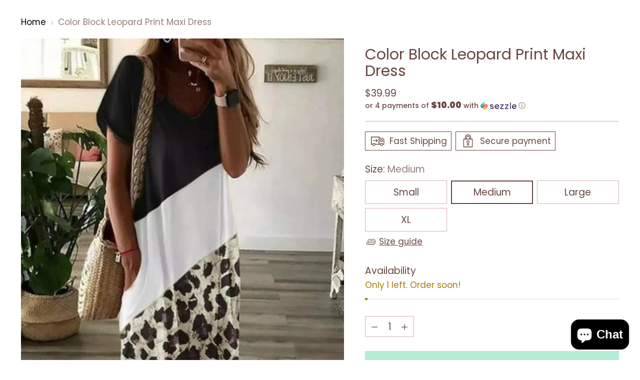

--- FILE ---
content_type: text/html; charset=utf-8
request_url: https://www.shopbestyouboutique.com//variants/42536041349292/?section_id=store-availability
body_size: 271
content:
<div id="shopify-section-store-availability" class="shopify-section"><div
  class="store-availability-container"
  data-section-id="store-availability"
  data-section-type="store-availability"
><div class="store-availability">
      <div class="store-availability__icon">
        <span class="icon icon-new icon-checkmark ">
  <svg viewBox="0 0 24 24" fill="none" xmlns="http://www.w3.org/2000/svg"><path d="m1.88 11.988 6.21 6.103L22.467 3.83" stroke="currentColor" stroke-width="3.055"/></svg>
</span>

      </div>
      <div class="store-availability__information fs-body-100">
        <div class="store-availability__information-title">
          Pickup available at Best You Boutique
        </div>
        <p class="store-availability__information-stock fs-body-75 t-opacity-80">
          <span class="flex items-center">In stock, Usually ready in 2-4 days</span>
        </p>
        <div class="store-availability__information-stores">
          <button
            type="button"
            class="store-availability__information-link fs-body-75 btn btn--text-link"
            data-store-availability-drawer-trigger
            aria-haspopup="dialog"
          >View store information
</button>
        </div>
      </div>
    </div>

    <div class="store-availability__store-list-wrapper" data-store-availability-list-content>
      <div class="store-availability__store-list animation--store-availability-drawer-items"><div class="store-availability-list__item">
            <div class="store-availability-list__item-inner"><span class="icon icon-new icon-checkmark ">
  <svg viewBox="0 0 24 24" fill="none" xmlns="http://www.w3.org/2000/svg"><path d="m1.88 11.988 6.21 6.103L22.467 3.83" stroke="currentColor" stroke-width="3.055"/></svg>
</span>

<div class="store-availability-list__item-content">
                <div class="store-availability-list__location">
                  Best You Boutique
                </div>
                <p class="store-availability-list__availability-message fs-body-75">Pickup available
                    usually ready in 2-4 days
</p><div class="store-availability-list__address rte fs-body-50 t-opacity-80">
                  <p>113 Mill Road<br>Weirton WV 26062<br>United States</p>
                </div><p class="store-availability-list__phone fs-body-50 t-opacity-80">
                    +13049144173
                  </p></div>
            </div>
          </div></div>
    </div></div>
</div>

--- FILE ---
content_type: text/javascript; charset=utf-8
request_url: https://www.shopbestyouboutique.com/products/color-block-leopard-print-maxi-dress.js
body_size: 375
content:
{"id":7618136735916,"title":"Color Block Leopard Print Maxi Dress","handle":"color-block-leopard-print-maxi-dress","description":"\u003cp\u003e95% polyester 5% elastine. Machine wash cold. Hang dry. \u003c\/p\u003e","published_at":"2023-04-20T14:02:45-04:00","created_at":"2023-04-20T14:01:14-04:00","vendor":"Pink Avocado Boutique","type":"","tags":["Clearance20250924","Closeout 2025","Dresses"],"price":3999,"price_min":3999,"price_max":3999,"available":true,"price_varies":false,"compare_at_price":null,"compare_at_price_min":0,"compare_at_price_max":0,"compare_at_price_varies":false,"variants":[{"id":42536041316524,"title":"Small","option1":"Small","option2":null,"option3":null,"sku":null,"requires_shipping":true,"taxable":true,"featured_image":null,"available":false,"name":"Color Block Leopard Print Maxi Dress - Small","public_title":"Small","options":["Small"],"price":3999,"weight":907,"compare_at_price":null,"inventory_management":"shopify","barcode":"41316524","requires_selling_plan":false,"selling_plan_allocations":[]},{"id":42536041349292,"title":"Medium","option1":"Medium","option2":null,"option3":null,"sku":null,"requires_shipping":true,"taxable":true,"featured_image":null,"available":true,"name":"Color Block Leopard Print Maxi Dress - Medium","public_title":"Medium","options":["Medium"],"price":3999,"weight":907,"compare_at_price":null,"inventory_management":"shopify","barcode":"41349292","requires_selling_plan":false,"selling_plan_allocations":[]},{"id":42536041382060,"title":"Large","option1":"Large","option2":null,"option3":null,"sku":null,"requires_shipping":true,"taxable":true,"featured_image":null,"available":false,"name":"Color Block Leopard Print Maxi Dress - Large","public_title":"Large","options":["Large"],"price":3999,"weight":907,"compare_at_price":null,"inventory_management":"shopify","barcode":"41382060","requires_selling_plan":false,"selling_plan_allocations":[]},{"id":42536041414828,"title":"XL","option1":"XL","option2":null,"option3":null,"sku":null,"requires_shipping":true,"taxable":true,"featured_image":null,"available":false,"name":"Color Block Leopard Print Maxi Dress - XL","public_title":"XL","options":["XL"],"price":3999,"weight":907,"compare_at_price":null,"inventory_management":"shopify","barcode":"41414828","requires_selling_plan":false,"selling_plan_allocations":[]}],"images":["\/\/cdn.shopify.com\/s\/files\/1\/0576\/8173\/9948\/products\/image_3c3eb54a-ad8e-4877-b084-356c8e07753f.jpg?v=1682013769"],"featured_image":"\/\/cdn.shopify.com\/s\/files\/1\/0576\/8173\/9948\/products\/image_3c3eb54a-ad8e-4877-b084-356c8e07753f.jpg?v=1682013769","options":[{"name":"Size","position":1,"values":["Small","Medium","Large","XL"]}],"url":"\/products\/color-block-leopard-print-maxi-dress","media":[{"alt":null,"id":27974776160428,"position":1,"preview_image":{"aspect_ratio":0.677,"height":960,"width":650,"src":"https:\/\/cdn.shopify.com\/s\/files\/1\/0576\/8173\/9948\/products\/image_3c3eb54a-ad8e-4877-b084-356c8e07753f.jpg?v=1682013769"},"aspect_ratio":0.677,"height":960,"media_type":"image","src":"https:\/\/cdn.shopify.com\/s\/files\/1\/0576\/8173\/9948\/products\/image_3c3eb54a-ad8e-4877-b084-356c8e07753f.jpg?v=1682013769","width":650}],"requires_selling_plan":false,"selling_plan_groups":[]}